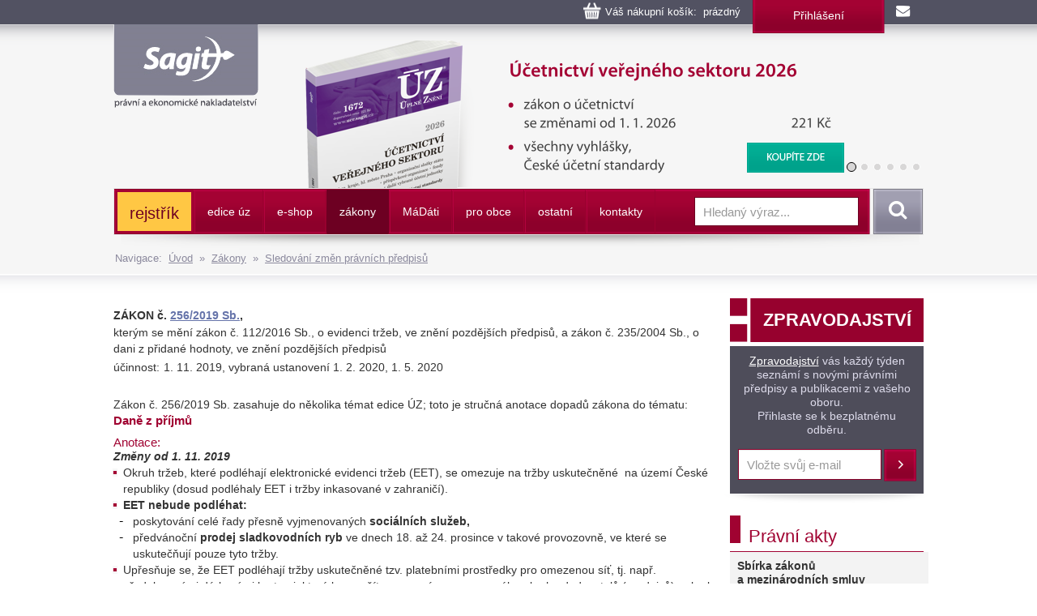

--- FILE ---
content_type: text/html
request_url: https://www.sagit.cz/info/sb-anotace-sb19256-770?utm_source=Sagit1&utm_medium=email&utm_campaign=avizoanotace41
body_size: 13039
content:

<!DOCTYPE html>
<html lang="cs">
<head>
  <title>Sbírka zákonů - Nakladatelství Sagit, a.s.</title>
<meta charset="windows-1250">
<meta http-equiv="Content-Type" content="text/html; charset=windows-1250">
<meta http-equiv="Content-language" content="cs">
<meta name="googlebot" content="snippet,archive">
<meta name="robots" content="all,index,follow">
<meta name="cache-control" content="private">
<meta http-equiv="pragma" content="no-cache">
<meta http-equiv="expires" content="mon, 01 Dec 2000 01:00:00 GMT">


<meta property="og:type" content="article">
<meta property="og:title" content="Sbírka zákonů">
<meta property="og:description" content="Na těchto stránkách najdete informace z práva, daní a účetnictví. Vybírat si můžete z 65 tématických oblastí - daně z příjmů, občanský zákoník, živnostenské podnikání atd.">
<meta property="og:image" content="https://www.sagit.cz/images/logosocial.png">


<meta name="description" content="Texty nových předpisů ze Sbírky zákonů jsou zařazovány průběžně. Všechny texty jsou na základě smlouvy přebírány z autentických podkladů Ministerstva vnitra ČR. Přístup zdarma.">
<meta name="keywords" content="sbírka zákonů, předpisy, právo, zákon, vyhláška, sdělení">
<SCRIPT>
var w = Math.max(document.documentElement.clientWidth, window.innerWidth || 0) >= 980
var retina = window.devicePixelRatio > 1;
if (retina && w) {
    document.write("<meta name='viewport' content='width=device-width,initial-scale=1'>")
//    document.write("<meta name='viewport' content='width=1100'>")
}
else {
    document.write("<meta name='viewport' content='width=device-width,initial-scale=1'>")
}
</SCRIPT>


<!--link rel="stylesheet/less" href="../less/bootstrap.less" type="text/css" /-->
<!--link rel="stylesheet/less" href="../less/responsive.less" type="text/css" /-->
<!--script src="../js/less-1.3.3.min.js"></script-->
<!--append ‘#!watch’ to the browser URL, then refresh the page. -->

<link href="../css/bootstrap.css" rel="stylesheet">
<link href="../css/style.css?v=56" rel="stylesheet">
<link href="../css/jquery-ui.css?v=3" rel="stylesheet">

<!-- HTML5 shim, for IE6-8 support of HTML5 elements -->
<!--[if lt IE 9]>
<script src="../js/html5shiv.js"></script>
<![endif]-->

<!-- Fav and touch icons -->

<link rel="image_src" type="image/jpeg" href="https://www.sagit.cz/images/logosocial.png" />

<link rel="shortcut icon" href="../img/favicon.png">
<link rel="apple-touch-icon" href="../img/apple-touch-icon.png">
<link rel="apple-touch-icon" sizes="57x57" href="../img/apple-touch-icon-57.png">
<link rel="apple-touch-icon" sizes="114x114" href="../img/apple-touch-icon-114.png">
<link rel="apple-touch-icon" sizes="144x144" href="../img/apple-touch-icon-144.png">



<script type="text/javascript" src="../js/jquery.min.js"></script>
<script type="text/javascript" src="../js/bootstrap.min.js"></script>
<script type="text/javascript" src="../js/jquery-ui.js"></script>
<script type="text/javascript" src="../js/scripts.js"></script>

<link rel="stylesheet" href="../tbox/thickbox.css?v=5" media="screen,projection" type="text/css">
<script type="text/javascript" src="../tbox/thickbox.js?v=5"></script>


<link rel="stylesheet" href="../share/jquery.share.css" media="screen,projection" type="text/css">
<script type="text/javascript" src="../share/jquery.share.js"></script>

<!-- Global site tag (gtag.js) - Google Analytics -->
<script async src="https://www.googletagmanager.com/gtag/js?id=UA-3920781-2"></script>
<script>
  window.dataLayer = window.dataLayer || [];
  function gtag(){dataLayer.push(arguments);}
  gtag('js', new Date());

  gtag('config', 'UA-3920781-2');
</script>

<!-- Global site tag (gtag.js) - Google Analytics -->
<script async src="https://www.googletagmanager.com/gtag/js?id=G-H6F2CPY20Z"></script>
<script>
  window.dataLayer = window.dataLayer || [];
  function gtag(){dataLayer.push(arguments);}
  gtag('js', new Date());

  gtag('config', 'G-H6F2CPY20Z');
</script>

<!-- Matomo -->
<script>
  var _paq = window._paq = window._paq || [];
  /* tracker methods like "setCustomDimension" should be called before "trackPageView" */
  _paq.push(['trackPageView']);
  _paq.push(['enableLinkTracking']);
  (function() {
    var u="//matomo.i-servis.cz/";
    _paq.push(['setTrackerUrl', u+'matomo.php']);
    _paq.push(['setSiteId', '2']);
    var d=document, g=d.createElement('script'), s=d.getElementsByTagName('script')[0];
    g.async=true; g.src=u+'matomo.js'; s.parentNode.insertBefore(g,s);
  })();
</script>
<!-- End Matomo Code -->

</head>

<body>
<div class="container header">
	<div class="row clearfix kosiklista">
		<div class="col-md-12 column kosiklista">
        <div class="kosik">
        <p><span id="kosobs">
        
        <span class="obsah">Váš nákupní košík: &nbsp;prázdný</span>
        
        </span>
        
        <span class="registrace"><a href="../info/login.asp?form=y">Přihlášení</a><!-- &nbsp;|&nbsp; <a href="">Registrace</a>--></span>
        
        <a class="mail" href="mailto:obchod@sagit.cz"><span>obchod@sagit.cz</span></a></p>
        </div>
		</div>
	</div>

	<div class="row clearfix">
		<div class="col-md-12 column hornilista">
        <h1>
        <a class="logo" title="Nakladatelství Sagit, a.s." accesskey="1" href="/">
        <span>Nakladatelství Sagit, a.s.</span>
        </a>
        </h1>
		</div>
	</div>

	<div class="row clearfix hlavicka">
		<div class="col-md-12 column hlavickaobsah">
            
			<div class="carousel slide" id="carousel-364367" data-ride="carousel" data-interval="8000">
				<ol class="carousel-indicators">
					<li class="active" data-slide-to="0" data-target="#carousel-364367">
					</li>
					<li data-slide-to="1" data-target="#carousel-364367">
					</li>
					<li data-slide-to="2" data-target="#carousel-364367">
					</li>
					<li data-slide-to="3" data-target="#carousel-364367">
					</li>
					<li data-slide-to="4" data-target="#carousel-364367">
					</li>
					<li data-slide-to="5" data-target="#carousel-364367">
					</li>
				</ol>
				<div class="carousel-inner" role="listbox">
                    <div class="item active">
						<img alt="Účetnictví veřejného sektoru (obce, kraje, příspěvkové organizace, organizační složky státu, státní fondy a další instituce), 2026" src="../img/carousel/uz1672.png">
                        <div class="carousel-caption"><a href="../info/uz-ucetnictvi-uzemnich-samospravnych-celku-organizacnich-slozek-statu-a-prispevkovych-organizaci-kontrola">Účetnictví veřejného sektoru (obce, kraje, příspěvkové organizace, organizační složky státu, státní fondy a další instituce), 2026</a></div>
					</div>
					<div class="item">
						<img alt="Rozpočet a financování územních samosprávných celků, příspěvkových organizací, organizačních složek státu a dalších institucí, 2026" src="../img/carousel/uz1673.png">
                        <div class="carousel-caption"><a href="../info/uz-rozpocet-a-financovani-uzemnich-samospravnych-celku-organizacnich-slozek-statu-a-prispevkovych-organizaci-majetek-statu">Rozpočet a financování územních samosprávných celků, příspěvkových organizací, organizačních složek státu a dalších institucí, 2026</a></div>
					</div>
                    <div class="item">
						<img alt="Účetnictví podnikatelů, Audit, 2026" src="../img/carousel/uz1669.png">
                        <div class="carousel-caption"><a href="../info/uz-ucetnictvi-podnikatelu-audit">Účetnictví podnikatelů, Audit, 2026</a></div>
					</div>
                    <div class="item">
						<img alt="Vzorový účtový rozvrh pro podnikatele, rozvaha a výsledovka, 2026" src="../img/carousel/uz1670.png">
                        <div class="carousel-caption"><a href="../info/uz-vzorovy-uctovy-rozvrh-rozvaha-a-vysledovka">Vzorový účtový rozvrh pro podnikatele, rozvaha a výsledovka, 2026</a></div>
					</div>
                    <div class="item">
						<img alt="Účetnictví nevýdělečných organizací 2026" src="../img/carousel/uz1671.png">
                        <div class="carousel-caption"><a href="../info/uz-ucetnictvi-nevydelecnych-organizaci">Účetnictví nevýdělečných organizací 2026</a></div>
					</div>
                    <div class="item">
						<img alt="Daně z příjmů, 2026" src="../img/carousel/uz1667.png">
                        <div class="carousel-caption"><a href="../info/uz-dane-z-prijmu">Daně z příjmů, 2026</a></div>
					</div>
                    <div class="item">
						<img alt="Daň z přidané hodnoty, 2026" src="../img/carousel/uz1668.png">
                        <div class="carousel-caption"><a href="../info/uz-dan-z-pridane-hodnoty">Daň z přidané hodnoty, 2026</a></div>
					</div>
					<div class="item">
						<img alt="Daňové zákony 2026" src="../img/carousel/dz2026.png">
                        <div class="carousel-caption"><a href="../info/danove-zakony-2026">Daňové zákony 2026</a></div>
					</div>
                    
				</div>
			</div>
            
		</div>
	</div>
	<div class="row clearfix" id="topmenu">
		<div class="col-md-12 column">
			<nav class="navbar navbar-default" role="navigation">
                
				<div class="navbar-header">
                
					 <button type="button" class="navbar-toggle collapsed" data-toggle="collapse" data-target="#bs-example-navbar-collapse-1"> <span class="sr-only">Navigace</span><span class="icon-bar"></span><span class="icon-bar"></span><span class="icon-bar"></span></button><!-- <a class="navbar-brand" href="../">úvod</a>-->
				</div>
                <div class="navbar-obal clearfix">
				<div class="collapse navbar-collapse" id="bs-example-navbar-collapse-1">
                <ul class="nav navbar-nav"><li style="background-color: #FFC744 !important; background-image: none; border-top: 3px solid #A40233; border-bottom: 3px solid #A40233; border-left: 0px; border-right: 3px solid #A40233;;"><a href="temata" style="font-size: 140% !important; text-transform: none !important; color: #6D0022 !important;">rejstřík</a></li>
<li class="not"><a href="aktualni-stav-edice-uz">edice úz</a></li>
<li class="dropdown"><a href="knihkupectvi">e-shop</a><ul class="dropdown-menu clearfix" role="menu"><li><a href="uz-uplna-zneni-predpisu">ÚZ - úplná znění předpisů </a></li><li><a href="knihy">Knihy</a></li><li><a href="software">Informační systémy</a></li><li><a href="casopisy">Časopisy</a></li></ul></li>
<li class="activeb dropdown"><a href="zakony">zákony</a><ul class="dropdown-menu clearfix" role="menu"><li><a href="uplna-zneni-predpisu">Úplné znění právních předpisů</a></li><li class="activeb"><a href="anotace">Sledování změn právních předpisů</a></li><li><a href="sbirka-zakonu">Sbírka zákonů a mezinárodních smluv</a></li><li><a href="financni-zpravodaj">Finanční zpravodaj</a></li></ul></li>
<li class="not"><a href="madati"><span>m</span>á<span>d</span>áti</a></li>
<li class="not"><a href="pro-obce">pro obce</a></li>
<li class="dropdown"><a href="ostatni-r198">ostatní</a><ul class="dropdown-menu clearfix" role="menu"><li><a href="clanky">Zprávy</a></li><li><a href="seminare-a-skoleni">Semináře a školení</a></li><li><a href="vzorovy-uctovy-rozvrh-a-vysledovka">Vzorový účtový rozvrh</a></li></ul></li>
<li class="not"><a href="kontakty">kontakty</a></li>
</ul>
					<form class="navbar-form navbar-right" role="search" method="post" id="sf" name="sf" action="../info/search.asp?cd=205&typ=r&start=1&filtrs=anotace">
						<div class="form-group">
							<input type="text" class="form-control" name="hledany" placeholder="Hledaný výraz..." value="" id="autocomplete" autocomplete="off" required>
						</div> <button type="submit" class="btn btn-search">Vyhledat</button>
					</form>
				</div>
				</div>
			</nav>
            

		</div>
	</div>
<div class="kompas">Navigace:&nbsp;&nbsp;<a href='../'>Úvod</a>&nbsp;&nbsp;&raquo;&nbsp;&nbsp;<a href="zakony">Zákony</a>&nbsp;&nbsp;&raquo;&nbsp;&nbsp;<a href="anotace">Sledování změn právních předpisů</a></div>
</div>
<div class="container-menumax">
<div class="container">

</div>
</div>
<div class="container">
	<div class="row clearfix">
		<div class="col-md-8 column hlavni">
            
			<div class="row clearfix sekcetop">
            <div id="zpr"><table border="0" cellspacing="0" cellpadding="0" style="margin: 0 !important;"><tr></tr><tr><td bgcolor="#FFFFFF"><h3 class="tucne">ZÁKON  č. <a href="sb19256">256/2019 Sb.</a><span style="color: #333333;">,</span></a></td></tr><tr><td bgcolor="#FFFFFF"><p>kterým se mění zákon č. 112/2016 Sb., o evidenci tržeb, ve znění pozdějších předpisů, a zákon č. 235/2004 Sb., o dani z přidané hodnoty, ve znění pozdějších předpisů </td></tr><tr><td bgcolor="#FFFFFF"><table border="0" cellspacing="0" cellpadding="0" style="margin: 0 !important;"><tr><td style="width: 60px" nowrap><p class="cervene">účinnost: </td><td nowrap><p class="cervene">1.&nbsp;11.&nbsp;2019, vybraná ustanovení 1.&nbsp;2.&nbsp;2020, 1.&nbsp;5.&nbsp;2020</td></tr></table></td></tr></table><p style="margin-top: 20px; line-height: 20px;">Zákon  č. 256/2019 Sb. zasahuje do několika témat edice ÚZ; toto je stručná anotace dopadů zákona  do tématu:<br><span style="margin-top: 0px; color: #a00231; font-weight: bold; font-size: 15px;">Daně z příjmů</span></p><p class="podkapitola" style="font-weight: normal; font-size: 105%; line-height: 100%;">Anotace:</p><p><em><strong>Změny od 1. 11. 2019</strong></em></p>

<ul>
	<li>Okruh tržeb, které podléhají elektronické evidenci tržeb (EET), se omezuje na tržby uskutečněné&nbsp; na území České republiky (dosud podléhaly EET i tržby inkasované v zahraničí).</li>
	<li><strong>EET nebude podléhat:</strong>
	<ul>
		<li>poskytování celé řady přesně vyjmenovaných<strong> sociálních služeb,</strong></li>
		<li>předvánoční<strong> prodej sladkovodních ryb</strong> ve dnech 18. až 24. prosince v takové provozovně, ve které se uskutečňují pouze tyto tržby.</li>
	</ul>
	</li>
	<li>Upřesňuje se, že EET podléhají tržby uskutečněné&nbsp;tzv. platebními prostředky pro omezenou síť, tj. např. předplacenými dárkovými kartami, které lze využít pouze u úzce vymezeného okruhu dodavatelů (prodejců) nebo k zaplacení úzce vymezeného okruhu zboží či služeb (platby bankovními platebními kartami však EET nadále nepodléhají).</li>
	<li>Doplňuje se pravidlo, podle kterého nepřímý zástupce nemůže evidovat tržby ve zvláštním režimu, a&nbsp;to bez ohledu na to,&nbsp;v jakém režimu eviduje své vlastní tržby, i&nbsp;bez ohledu na to, v&nbsp;jakém režimu eviduje tržby poplatník, kterého zastupuje.</li>
	<li>Upřesňuje se, že v&nbsp;případě, že poplatník pověří evidováním tržeb jiného poplatníka, vzniká pověřenému poplatníkovi povinnost plnit všechny povinnosti podle zákona o&nbsp;evidenci tržeb.</li>
</ul>

<p><em><strong>Změny od 1. 5. 2020</strong></em></p>

<ul>
	<li><strong>EET&nbsp;se rozšiřuje na zbývající obory,</strong> které jí dosud nepodléhaly. Spadat pod EET tak budou nově např. řemeslníci, účetní,&nbsp;advokáti, lékaři a ostatní poskytovatelé zdravotních služeb.</li>
	<li>Právnické osoby poskytující zdravotní služby, přijímají-li úhrady za tyto služby od zdravotní pojišťovny, a&nbsp;fyzické osoby budou moci <strong>evidovat tržby ve zvláštním </strong>“papírovém” off-line <strong>režimu</strong> pomocí “úředních”&nbsp;papírových účtenek, to však pouze v&nbsp;případě,&nbsp;že&nbsp;tyto osoby
	<ul>
		<li>nepřekročí&nbsp;výši ročních&nbsp;hotovostních evidovaných tržeb&nbsp;600 000 Kč,</li>
		<li>nejsou plátci DPH a</li>
		<li>mají nejvýše 2 zaměstnance.</li>
	</ul>
	</li>
	<li>Požádat o povolení pro evidování tržeb ve výše uvedeném zvláštním&nbsp;režimu lze&nbsp;již od 1. 11. 2019,&nbsp;první bloky účtenek lze převzít od správce daně&nbsp;již v období&nbsp;od 1.&nbsp;2. 2020 do 1. 5. 2020.</li>
</ul>
<p class="podkapitola" style="font-weight: normal; font-size: 105%; line-height: 100%;">Novelizovaný předpis:</p><ul><li>Zákon č.&nbsp;112/2016 Sb., o&nbsp;evidenci tržeb, ve znění pozdějších předpisů</li>
</ul><div id="predpis"><p class="podkapitola" style="font-weight: normal; font-size: 105%; margin-top: 20px;"><b>Další anotace zákona  č. 256/2019 Sb. najdete v těchto tématech edice ÚZ:</b></p><ul><li><a href="sb-anotace-sb19256-805">Daň z přidané hodnoty</a></li></ul></div></div><h2 class="oddilod">Publikace k tématu</h2><div id='tip'><div class="row clearfix vypis"><div class="col-md-2 column"><p><a href="uz-dan-z-pridane-hodnoty"><img class="obal" align="left" title="ÚZ č. 1668 - Daň z přidané hodnoty, 2026" alt="ÚZ č. 1668 - Daň z přidané hodnoty, 2026" src="https://www.sagit.cz/obalky/1668-3D.gif"></a></div><div class="col-md-8 column"><h3 class="nazevpub"><a href="uz-dan-z-pridane-hodnoty">ÚZ č. 1668 - Daň z přidané hodnoty, 2026</a></h3><p class="naklad">Sagit, a. s.</p><p>Publikace přináší aktuální znění zákona o DPH k 1.&#8239;lednu&#8239;2026. Součástí je také platné znění směrnice Rady EU o společném systému DPH a další evropské i české předpisy – celkem sedm dokumentů v aktuální podobě. Veškeré změny jsou přehledně vyznačeny tučně.</p></div><div class="col-md-2 column"><p class="cena">Cena: 197 Kč<a class="btn btn-koupit thickbox" rel="nofollow" title="KOUPIT" href="../info/dokosiku.asp?n=27518&idprod=56&us=A33&keepThis=true&TB_iframe=true&height=220&width=640">KOUPIT</a></div></div><div class="row clearfix vypis seda"><div class="col-md-2 column"><p><a href="danove-zakony-2026"><img class="obal" align="left" title="Daňové zákony 2026" alt="Daňové zákony 2026" src="https://www.sagit.cz/obalky/DZ2026-3D.gif"></a></div><div class="col-md-8 column"><h3 class="nazevpub"><a href="danove-zakony-2026">Daňové zákony 2026</a></h3><p class="naklad">Sagit, a. s.</p><p>Aktuální vydání obsahuje kompletní soubor všech českých daňových zákonů ve znění účinném k 1.&#8239;1.&#8239;2026 - od zákona o daních z příjmů a zákona o DPH přes daňový řád až po daň silniční a daň z nemovitých věcí. Všechny změny účinné od roku 2026 jsou zvýrazněny tučným písmem&nbsp;...&nbsp;<a href="danove-zakony-2026">pokračování</a></p></div><div class="col-md-2 column"><p class="cena">Cena: 187 Kč<a class="btn btn-koupit thickbox" rel="nofollow" title="KOUPIT" href="../info/dokosiku.asp?n=27518&idprod=8401&us=A33&keepThis=true&TB_iframe=true&height=220&width=640">KOUPIT</a></div></div><div class="row clearfix vypis"><div class="col-md-2 column"><p><a href="zakon-o-dani-z-pridane-hodnoty-prakticky-komentar-2-vydani"><img class="obal-b" align="left" title="Zákon o dani z přidané hodnoty - Praktický komentář, 2. vydání" alt="Zákon o dani z přidané hodnoty - Praktický komentář, 2. vydání" src="https://www.sagit.cz/obalky/zakon-o-dph-pk-2-wk.jpg"></a></div><div class="col-md-8 column"><h3 class="nazevpub"><a href="zakon-o-dani-z-pridane-hodnoty-prakticky-komentar-2-vydani">Zákon o dani z přidané hodnoty - Praktický komentář, 2. vydání</a></h3><p class="naklad">Petr Vondraš, Igor Pantůček - Wolters Kluwer ČR, a.s.</p><p>Praktický komentář k zákonu č. 235/2004 Sb., o dani z přidané hodnoty, výkladově rozvádí jednotlivá ustanovení zákona v kontextu bohatých poradenských zkušeností autorů, judikatury a informací Finanční správy.&nbsp;...&nbsp;<a href="zakon-o-dani-z-pridane-hodnoty-prakticky-komentar-2-vydani">pokračování</a></p></div><div class="col-md-2 column"><p class="cena">Cena: 1 589 Kč<a class="btn btn-koupit thickbox" rel="nofollow" title="KOUPIT" href="../info/dokosiku.asp?n=27518&idprod=8317&us=A33&keepThis=true&TB_iframe=true&height=220&width=640">KOUPIT</a></div></div><div class="row clearfix vypis seda"><div class="col-md-2 column"><p><a href="dan-z-pridane-hodnoty-2025"><img class="obal-b" align="left" title="Daň z přidané hodnoty 2025" alt="Daň z přidané hodnoty 2025" src="https://www.sagit.cz/obalky/dph-2025-wk.jpg"></a></div><div class="col-md-8 column"><h3 class="nazevpub"><a href="dan-z-pridane-hodnoty-2025">Daň z přidané hodnoty 2025</a></h3><p class="naklad">Zdeněk Kuneš - Wolters Kluwer ČR, a.s.</p><p>Dvanácté vydání této publikace obsahuje novelizovaná ustanovení zákona č. 235/2004 Sb., o dani z přidané hodnoty, k 1. lednu a 1. červenci 2025 a s tím související nové a upřesněné výklady tohoto zákona. Výklad všech ustanovení zákona o DPH je doplněn o množství příkladů z praxe.&nbsp;...&nbsp;<a href="dan-z-pridane-hodnoty-2025">pokračování</a></p></div><div class="col-md-2 column"><p class="cena">Cena: 1 119 Kč<a class="btn btn-koupit thickbox" rel="nofollow" title="KOUPIT" href="../info/dokosiku.asp?n=27518&idprod=8301&us=A33&keepThis=true&TB_iframe=true&height=220&width=640">KOUPIT</a></div></div><div class="row clearfix vypis"><div class="col-md-2 column"><p><a href="dan-z-pridane-hodnoty-s-komentarem-2025"><img class="obal-b" align="left" title="Daň z přidané hodnoty s komentářem 2025" alt="Daň z přidané hodnoty s komentářem 2025" src="https://www.sagit.cz/obalky/dph-s-komentářem-2025.jpg"></a></div><div class="col-md-8 column"><h3 class="nazevpub"><a href="dan-z-pridane-hodnoty-s-komentarem-2025">Daň z přidané hodnoty s komentářem 2025</a></h3><p class="naklad">Ing. Václav Benda, Ing. Ladislav Pitner - Anag, spol. s r. o.</p><p>V tomto 15. aktualizovaném vydání komentáře k zákonu o DPH jsou promítnuty všechny změny zákona o DPH provedené v průběhu let 2022 až 2024 včetně podstatné novely provedené zákonem č. 461/2024 Sb. s převážnou účinností od 1. 1. 2025 a u některých změn s účinností od 1. 7. 2025&nbsp;...&nbsp;<a href="dan-z-pridane-hodnoty-s-komentarem-2025">pokračování</a></p></div><div class="col-md-2 column"><p class="cena">Cena: 929 Kč<a class="btn btn-koupit thickbox" rel="nofollow" title="KOUPIT" href="../info/dokosiku.asp?n=27518&idprod=8294&us=A33&keepThis=true&TB_iframe=true&height=220&width=640">KOUPIT</a></div></div><div class="row clearfix vypis seda"><div class="col-md-2 column"><p><a href="dph-2025-vyklad-s-priklady"><img class="obal-b" align="left" title="DPH 2025 - výklad s příklady" alt="DPH 2025 - výklad s příklady" src="https://www.sagit.cz/obalky/dph-2025-vyklad-s-priklady-grada.jpg"></a></div><div class="col-md-8 column"><h3 class="nazevpub"><a href="dph-2025-vyklad-s-priklady">DPH 2025 - výklad s příklady</a></h3><p class="naklad">Zdeněk Kuneš - GRADA Publishing, a. s.</p><p>21. vydání této publikace obsahuje výklad všech ustanovení zákona o DPH, včetně komentářů k ustanovením zákona o DPH, která jsou novelizována k 1. lednu 2025 a 1. červenci 2025. Do nového vydání jsou rovněž doplněny nové či upřesněné výklady tohoto zákona, ke kterým došlo v posledním&nbsp;...&nbsp;<a href="dph-2025-vyklad-s-priklady">pokračování</a></p></div><div class="col-md-2 column"><p class="cena">Cena: 569 Kč<a class="btn btn-koupit thickbox" rel="nofollow" title="KOUPIT" href="../info/dokosiku.asp?n=27518&idprod=8266&us=A33&keepThis=true&TB_iframe=true&height=220&width=640">KOUPIT</a></div></div><div class="row clearfix vypis"><div class="col-md-2 column"><p><a href="danove-zakony-2025"><img class="obal" align="left" title="Daňové zákony 2025" alt="Daňové zákony 2025" src="https://www.sagit.cz/obalky/DZ2025-3D.gif"></a></div><div class="col-md-8 column"><h3 class="nazevpub"><a href="danove-zakony-2025">Daňové zákony 2025</a></h3><p class="naklad">Sagit, a. s.</p><p>Soubor všech českých daňových zákonů, do kterých jsou promítnuty všechny změny k 1. 1. 2025 – daně z příjmů, DPH, daňový řád, daň silniční, daň z nemovitých věcí a další. Publikace obsahuje celkem 10 zákonů v úplném znění s tučně vyznačenými změnami. 
V této publikaci jsou obsaženy&nbsp;...&nbsp;<a href="danove-zakony-2025">pokračování</a></p></div><div class="col-md-2 column"><p class="cena">Cena: 187 Kč<a class="btn btn-koupit thickbox" rel="nofollow" title="KOUPIT" href="../info/dokosiku.asp?n=27518&idprod=8221&us=A33&keepThis=true&TB_iframe=true&height=220&width=640">KOUPIT</a></div></div><div class="row clearfix vypis seda"><div class="col-md-2 column"><p><a href="zakon-o-dani-z-pridane-hodnoty-komentar-r247067"><img class="obal-b" align="left" title="Zákon o dani z přidané hodnoty. Komentář" alt="Zákon o dani z přidané hodnoty. Komentář" src="https://www.sagit.cz/obalky/ekz191.jpg"></a></div><div class="col-md-8 column"><h3 class="nazevpub"><a href="zakon-o-dani-z-pridane-hodnoty-komentar-r247067">Zákon o dani z přidané hodnoty. Komentář</a></h3><p class="naklad">Monika Novotná, Václav Olšanský - C. H. Beck</p><p>Komentář k zákonu o dani z přidané hodnoty podává podrobný výklad ustanovení zákona s doplněním o ustálenou judikaturu Nejvyššího správního soudu a Soudního dvora EU.  Autoři se zabývají aktuálními problémy souvisejícími s jednotlivými instituty zákona a jejich aplikací v praxi, s&nbsp;...&nbsp;<a href="zakon-o-dani-z-pridane-hodnoty-komentar-r247067">pokračování</a></p></div><div class="col-md-2 column"><p class="cena">Cena: 1 990 Kč<a class="btn btn-koupit thickbox" rel="nofollow" title="KOUPIT" href="../info/dokosiku.asp?n=27518&idprod=7067&us=A33&keepThis=true&TB_iframe=true&height=220&width=640">KOUPIT</a></div></div><div class="row clearfix vypis"><div class="col-md-2 column"><p><a href="dph-s-ucetnimi-priklady-pro-prispevkove-organizace"><img class="obal-b" align="left" title="DPH s účetními příklady pro příspěvkové organizace" alt="DPH s účetními příklady pro příspěvkové organizace" src="https://www.sagit.cz/obalky/DPH-s-ucetnimi-priklady-pro-prispevkove-organizace-paris.jpg"></a></div><div class="col-md-8 column"><h3 class="nazevpub"><a href="dph-s-ucetnimi-priklady-pro-prispevkove-organizace">DPH s účetními příklady pro příspěvkové organizace</a></h3><p class="naklad">Lydie Musilová, Milan Lang - Nakladatelství PARIS</p><p>Tato publikace je zaměřena na ucelený výklad pravidel a postupů při aplikaci zákona o DPH podle právního stavu platného k 1.1.2020   u příspěvkových organizaci, a to zejména škol a školských zařízení,  příspěvkových organizací poskytujících sociální, zdravotní, kulturní   a sportovní&nbsp;...&nbsp;<a href="dph-s-ucetnimi-priklady-pro-prispevkove-organizace">pokračování</a></p></div><div class="col-md-2 column"><p class="cena">Cena: 480 Kč<a class="btn btn-koupit thickbox" rel="nofollow" title="KOUPIT" href="../info/dokosiku.asp?n=27518&idprod=6581&us=A33&keepThis=true&TB_iframe=true&height=220&width=640">KOUPIT</a></div></div></div>
    		</div>
		</div>
		<div class="col-md-4 column souv">
            <DIV class="row stin clearfix">
<DIV class="col-md-12 column tmavy zpravodaj">
<H3 style="HEIGHT: 59px; BACKGROUND-IMAGE: url(../img/back-btnzprav.png?v=4); BORDER-BOTTOM: white 5px solid; PADDING-BOTTOM: 0px; TEXT-ALIGN: center; PADDING-TOP: 15px; PADDING-LEFT: 25px; DISPLAY: inline-block; PADDING-RIGHT: 0px">ZPRAVODAJSTVÍ</H3>
<P><A href="https://www.sagit.cz/info/zpravodajstvi-archiv" style="margin-top: 0; display: inline-block;">Zpravodajství</A> vás každý týden seznámí s novými právními předpisy a publikacemi z vašeho oboru. <BR>Přihlaste se k bezplatnému odběru. </P>
<FORM role=subscribe class=subscribe method=get action=../info/email_prihlas_new.asp>
<DIV class=form-group><INPUT type=hidden value=Y name=save><INPUT type=hidden value=120 name=cd><INPUT type=hidden value=r name=typ><INPUT class=form-control name=f1 placeholder="Vložte svůj e-mail" required> </DIV><BUTTON class="btn btn-subscribe" type=submit>Přihlásit</BUTTON> </FORM></DIV></DIV><DIV class="row clearfix">
<DIV class="col-md-12 column svetly">
<DIV class=sekce>
<H3>Právní akty</H3></DIV><!-- SKRIPT PRO PRISTUP K PREDPISUM NA WWW.SAGIT.CZ -->
<TABLE class=w>
<FORM class=jump name=jump>
<TBODY>
<TR>
<TD colSpan=4>
<P class=center><B>Sbírka zákonů <BR>a mezinárodních smluv</B></P></TD></TR>
<TR>
<TD style="WIDTH: 64px; PADDING-BOTTOM: 4px; TEXT-ALIGN: right; PADDING-TOP: 4px; PADDING-LEFT: 4px; PADDING-RIGHT: 4px">číslo</TD>
<TD style="WIDTH: 49px; PADDING-BOTTOM: 4px; PADDING-TOP: 4px; PADDING-LEFT: 4px; PADDING-RIGHT: 4px" noWrap><INPUT id=sbi size=2 name=cislo>&nbsp;&nbsp;/</TD>
<TD><INPUT id=sbi size=3 name=rok></TD>
<TD><INPUT onclick="document.location.href='../gate/predpis.asp?d=&c=sbt' + document.jump.rok.value + '$' + document.jump.cislo.value" id=sbb type=button value=Otevřít name=otevrit></TD></TR>
<TR>
<TD style="WIDTH: 125px; PADDING-BOTTOM: 4px; TEXT-ALIGN: right; PADDING-TOP: 4px; PADDING-LEFT: 4px; PADDING-RIGHT: 4px" colSpan=2 noWrap><SELECT id=sbs style="WIDTH: 83px" size=1 name=mesic> <OPTION selected value=01>leden</OPTION> <OPTION value=02>únor</OPTION> <OPTION value=03>březen</OPTION> <OPTION value=04>duben</OPTION> <OPTION value=05>květen</OPTION> <OPTION value=06>červen</OPTION> <OPTION value=07>červenec</OPTION> <OPTION value=08>srpen</OPTION> <OPTION value=09>září</OPTION> <OPTION value=10>říjen</OPTION> <OPTION value=11>listopad</OPTION> <OPTION value=12>prosinec</OPTION></SELECT>&nbsp;&nbsp;/</TD>
<TD><INPUT id=sbi size=3 name=rok4></TD>
<TD><INPUT onclick="document.location.href='../gate/predpis.asp?d=&c=sbm' + document.jump.rok4.value + '$' + document.jump.mesic.options[mesic.selectedIndex].value" id=sbb type=button value=Otevřít name=otevrit4></TD></TR><!--<TR>
<TD>Částka</TD>
<TD><INPUT id=sbi size=2 name=castka>&nbsp;/</TD>
<TD><INPUT id=sbi size=3 name=rok3></TD>
<TD><INPUT onclick="document.location.href='../gate/predpis.asp?d=&c=sbc' + document.jump.rok3.value + '$' + document.jump.castka.value" id=sbb type=button value=Otevřít name=otevrit3></TD></TR>-->
<TR>
<TD colSpan=4>
<P class=center><B>Sbírka mezinárodních smluv<BR>(do 31. 12. 2023)</B></P></TD></TR>
<TR>
<TD style="WIDTH: 64px; PADDING-BOTTOM: 4px; TEXT-ALIGN: right; PADDING-TOP: 4px; PADDING-LEFT: 4px; PADDING-RIGHT: 4px">číslo</TD>
<TD style="WIDTH: 49px; PADDING-BOTTOM: 4px; PADDING-TOP: 4px; PADDING-LEFT: 4px; PADDING-RIGHT: 4px" noWrap><INPUT id=sbi size=2 name=cisloss>&nbsp;&nbsp;/</TD>
<TD><INPUT id=sbi size=3 name=rokss1></TD>
<TD><INPUT onclick="document.location.href='../gate/predpis.asp?d=&c=sst' + document.jump.rokss1.value + '$' + document.jump.cisloss.value" id=sbb type=button value=Otevřít name=otevrit5></TD></TR>
<TR>
<TD style="WIDTH: 125px; PADDING-BOTTOM: 4px; TEXT-ALIGN: right; PADDING-TOP: 4px; PADDING-LEFT: 4px; PADDING-RIGHT: 4px" colSpan=2 noWrap><SELECT id=sbs style="WIDTH: 83px" size=1 name=mesicss> <OPTION selected value=01>leden</OPTION> <OPTION value=02>únor</OPTION> <OPTION value=03>březen</OPTION> <OPTION value=04>duben</OPTION> <OPTION value=05>květen</OPTION> <OPTION value=06>červen</OPTION> <OPTION value=07>červenec</OPTION> <OPTION value=08>srpen</OPTION> <OPTION value=09>září</OPTION> <OPTION value=10>říjen</OPTION> <OPTION value=11>listopad</OPTION> <OPTION value=12>prosinec</OPTION></SELECT>&nbsp;&nbsp;/</TD>
<TD><INPUT id=sbi size=3 name=rokss3></TD>
<TD><INPUT onclick="document.location.href='../gate/predpis.asp?d=&c=ssm' + document.jump.rokss3.value + '$' + document.jump.mesicss.options[mesicss.selectedIndex].value" id=sbb type=button value=Otevřít name=otevrit7></TD></TR><!--<TR>
<TD>Částka</TD>
<TD><INPUT id=sbi size=2 name=castkass>&nbsp;/</TD>
<TD><INPUT id=sbi size=3 name=rokss2></TD>
<TD><INPUT onclick="document.location.href='../gate/predpis.asp?d=&c=ssc' + document.jump.rokss2.value + '$' + document.jump.castkass.value" id=sbb type=button value=Otevřít name=otevrit6></TD></TR>-->
<TR>
<TD colSpan=4>
<P class=center><B>Finanční zpravodaj</B></P></TD></TR>
<TR>
<TD style="WIDTH: 64px; PADDING-BOTTOM: 4px; TEXT-ALIGN: right; PADDING-TOP: 4px; PADDING-LEFT: 4px; PADDING-RIGHT: 4px">číslo</TD>
<TD style="WIDTH: 49px; PADDING-BOTTOM: 4px; PADDING-TOP: 4px; PADDING-LEFT: 4px; PADDING-RIGHT: 4px" noWrap><INPUT id=sbi size=2 name=cislofz>&nbsp;&nbsp;/</TD>
<TD><INPUT id=sbi size=3 name=rokfz1></TD>
<TD><INPUT onclick="document.location.href='../gate/predpis.asp?d=&c=fzt' + document.jump.rokfz1.value + '$' + document.jump.cislofz.value" id=sbb type=button value=Otevřít name=otevrit8></TD></TR>
<TR>
<TD style="WIDTH: 125px; PADDING-BOTTOM: 4px; TEXT-ALIGN: right; PADDING-TOP: 4px; PADDING-LEFT: 4px; PADDING-RIGHT: 4px" colSpan=2 noWrap><SELECT id=sbs style="WIDTH: 83px" size=1 name=mesicfz> <OPTION selected value=01>leden</OPTION> <OPTION value=02>únor</OPTION> <OPTION value=03>březen</OPTION> <OPTION value=04>duben</OPTION> <OPTION value=05>květen</OPTION> <OPTION value=06>červen</OPTION> <OPTION value=07>červenec</OPTION> <OPTION value=08>srpen</OPTION> <OPTION value=09>září</OPTION> <OPTION value=10>říjen</OPTION> <OPTION value=11>listopad</OPTION> <OPTION value=12>prosinec</OPTION></SELECT>&nbsp;&nbsp;/</TD>
<TD><INPUT id=sbi size=3 name=rokfz2></TD>
<TD><INPUT onclick="document.location.href='../gate/predpis.asp?d=&c=fzm' + document.jump.rokfz2.value + '$' + document.jump.mesicfz.options[mesicfz.selectedIndex].value" id=sbb type=button value=Otevřít name=otevrit9></TD></TR></FORM></TBODY></TABLE>
<SCRIPT language=JavaScript>
<!--
now = new Date
rok = now.getYear()
if (rok <= 1900) { rok = rok+1900 }
jump.rok.value = rok
jump.rok4.value = rok
jump.rokss1.value = 2023
jump.rokss3.value = 2023
jump.rokfz1.value = rok
jump.rokfz2.value = rok
mes = now.getMonth()
jump.mesic.selectedIndex = mes
jump.mesicss.selectedIndex = 11
jump.mesicfz.selectedIndex = mes
//-->
</SCRIPT>
<!-- KONEC SKRIPTU PRO PRISTUP K PREDPISUM NA WWW.SAGIT.CZ --></DIV></DIV><DIV class="row clearfix"><DIV class="col-md-12 column svetly"><DIV class=sekce><H3>Právní akty 2026</H3></DIV><table class="w bily"><tr><td colspan="2"><br><strong><A href="../info/sbirka-zakonu">Sbírka zákonů <br>a mezinárodních smluv</A></strong></td></tr><tr><td><a href="../info/sb26009">Poslední právní akt:</a></td><td height='15' align='right'>9&nbsp;</td></tr><tr><td colspan="2"><strong><A href="../info/financni-zpravodaj">Finanční zpravodaj</A></strong> </td></tr><tr><td><a href="../info/fz-castka-2026-2">Poslední číslo vydané MF:</a></td><td height='15' nowrap align='right'>2&nbsp;</td></tr><tr><td><a href="../info/fz26003">Poslední předpis:</a></td><td height='15' align='right'>3&nbsp;</td></tr><tr><td colspan="2"><p style="float: right;"><i>Stav k 23.&nbsp;1.&nbsp;2026</i></p></td></tr></table></div></div><DIV class="col-md-12 column seda" align=center>
<P><A href="https://www.facebook.com/Nakladatelství-Sagit-432572346942969/" target=_blank><IMG style="MARGIN-BOTTOM: 10px; MARGIN-TOP: 10px; MARGIN-LEFT: -7px" border=0 src="https://www.sagit.cz/imgarchiv/banner_facebook.gif" width=220 height=61></A></P></DIV>
		</div>
	</div>
</div>
<div class="container-max">
<div class="container">
	<div class="row clearfix pata">
		<div class="patabox"><div class="col-md-3 column box">
            <h5>Provozovatel</h5>
			<p>Nakladatelství Sagit, a. s.
            <BR>Horní 457/1, 700 30  Ostrava-Hrabůvka
            <BR>Společnost je zapsaná v obchodním
            <BR>rejstříku vedeném KS v Ostravě,
            <BR>oddíl B, vložka 3086.
            <BR>IČ: 277 76 981
            <BR>DIČ: CZ27776981
            </p>
		</div></div>
		<div class="patabox"><div class="col-md-3 column box">
            <h5>Telefony</h5>
            <p><BR>Zásilkový obchod: 558 944 614
            <BR>Předplatné ÚZ: 558 944 615
            <BR>Software: 558 944 629
            <BR>Knihkupci: 558 944 621
            <BR>Inzerce: 558 944 634</p>
		</div></div>
		<div class="patabox"><div class="col-md-3 column box">
            <h5>E-maily</h5>
            <p><BR>Zásilkový obchod: <A HREF="mailto:obchod@sagit.cz">obchod@sagit.cz</A>
            <BR>Předplatné ÚZ: <A HREF="mailto:predplatne@sagit.cz">predplatne@sagit.cz</A>
            <BR>Software: <A HREF="mailto:software@sagit.cz">software@sagit.cz</A>
            <BR>Knihkupci: <A HREF="mailto:knihkupci@sagit.cz">knihkupci@sagit.cz</A>
            <BR>Inzerce: <A HREF="mailto:inzerce@sagit.cz">inzerce@sagit.cz</A></p>
		</div></div>
		<div class="patabox"><div class="col-md-3 column">
            <h5>Obchodní podmínky</h5>
            <ul>
            <li><a href="../info/obchodni-podminky">Obchodní podmínky</a></li>
            <li><a href="../info/zasady-zpracovani-osobnich-udaju">Zásady zpracování osobních údajů</a></li>
            <li><a href="../info/inzerce-v-edici-uz">Inzerce</a></li>
            <li><a href="../info/aktualni-prehled-produkce-nakladatelstvi-sagit">Knihkupci</a></li>
            </ul>
		</div></div>
	</div>
	<div class="row clearfix copy">
		<div class="col-md-9 column">
			<p>© 1996–2026 Nakladatelství Sagit, a. s. Všechna práva vyhrazena.
        
			</p>
		</div>
		<div class="col-md-3 column">
            <p>
            <a title="Facebook" class="pop share-square share-square-facebook" style="box-sizing: border-box; text-decoration: underline; height: 30px; width: 30px; background: url(https://www.sagit.cz/share/images/social-icons.png) no-repeat -384px -44px; color: rgb(66,139,202); padding-bottom: 0px; padding-top: 0px; padding-left: 0px; margin: 2px; display: inline-block; line-height: 0; padding-right: 0px" href="https://www.facebook.com/Nakladatelstv%C3%AD-Sagit-432572346942969/?fref=ts"></a>
            <a title="LinkedIn" class="pop share-square share-square-linkedin" style="box-sizing: border-box; text-decoration: underline; height: 30px; width: 30px; background: url(https://www.sagit.cz/share/images/social-icons.png) no-repeat -224px -44px; color: rgb(66,139,202); padding-bottom: 0px; padding-top: 0px; padding-left: 0px; margin: 2px; display: inline-block; line-height: 0; padding-right: 0px" href="https://www.linkedin.com/company/10307640?trk=hp-feed-company-name"></a>
            <a title="Twitter" class="pop share-square share-square-twitter" style="box-sizing: border-box; text-decoration: underline; height: 30px; width: 30px; background: url(https://www.sagit.cz/share/images/social-icons.png) no-repeat -64px -44px; color: rgb(66,139,202); padding-bottom: 0px; padding-top: 0px; padding-left: 0px; margin: 2px; display: inline-block; line-height: 0; padding-right: 0px" href="https://twitter.com/Sagit2015"></a>
            </p>
		</div>
	</div>
<script language="JavaScript" type="text/javascript">
function doc_initsc() {
  var blok = $("#topmenu");
  var blokOffset = blok.offset().top;
  var blokBottom = blok.offset().top + blok.height();

  $(window).scroll(function() {
      blok.stop();
      var windowTop = $(window).scrollTop();
      if (windowTop > blokOffset) {
        windowTop = windowTop-blokOffset;
        $('.navbar-obal').css('background-image', 'none');
        $(blok).css('top', windowTop + 'px');
        //$(blok).css({"top": "0", "position": "fixed"});
      }  else {
        $('.navbar-obal').css('background-image', 'url(../img/back-navbar-obal.png)');
        $(blok).css('top', '0px');
      }
    });

  var posX = 0;
  var posY = 0;

}

$(document).ready(function(){
    doc_initsc();
});
</script>
    
    <script type="text/javascript" src="../feed/naseptavac.js?v=2"></script>
    <script type="text/javascript">
    /* <![CDATA[ */
    var seznam_retargeting_id = 51790;
    /* ]]> */
    </script>
    <script type="text/javascript" src="//c.imedia.cz/js/retargeting.js"></script>

</div>
</div>
</body>
</html>
